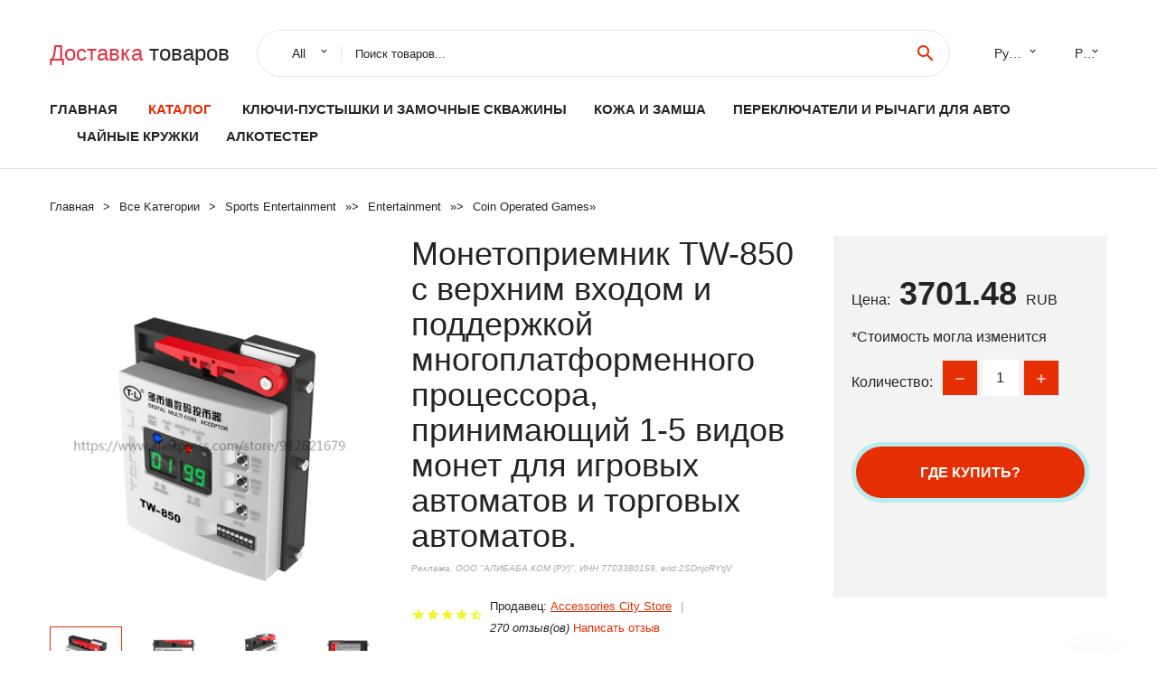

--- FILE ---
content_type: text/html; charset=utf-8
request_url: https://chinashoping24.ru/igoods_uid1005003531959509.html
body_size: 9894
content:
  
<!DOCTYPE html>
<html lang="ru">
  <head>
    <title>Монетоприемник TW-850 с верхним входом и поддержкой многоплатформенного процессора, принимающий 1-5 видов монет для игровых автоматов и торговых автоматов.</title>
    <meta name="description" content="Description Расширенный Топ вход Мульти монета Accepot TW-850 монета селектор Поддержка 1-5 kindsof монеты для аркадных игровых шкафов торговые автоматы  Характеристика: Мульти монетоприемник, до 5 групповых настроек. Цифровая">
    <meta name="keywords" content="заказать, цена, отзывы, купить, Монетоприемник,TW-850,с,верхним,входом,и,поддержкой,многоплатформенного,процессора,,принимающий,1-5,видов,монет,для,игровых,автоматов,и,торговых,автоматов., алиэкспресс, фото"/>
    <link rel="canonical" href="//chinashoping24.ru/igoods_uid1005003531959509.html"/>
    <meta property="og:url" content="//chinashoping24.ru/igoods_uid1005003531959509.html" />
    <meta property="og:title" content="Монетоприемник TW-850 с верхним входом и поддержкой многоплатформенного процессора, принимающий 1-5 видов монет для игровых автоматов и торговых автоматов." />
    <meta property="og:description" content="Description Расширенный Топ вход Мульти монета Accepot TW-850 монета селектор Поддержка 1-5 kindsof монеты для аркадных игровых шкафов торговые автоматы  Характеристика: Мульти монетоприемник, до 5 групповых настроек. Цифровая" />
    <meta property="og:image" content="//ae04.alicdn.com/kf/H20e28526c3784e1ebffb591823ec110bJ.jpg" />
    <meta charset="utf-8">
    <meta name="viewport" content="width=device-width, height=device-height, initial-scale=1.0">
    <meta http-equiv="X-UA-Compatible" content="IE=edge">
    <link rel="icon" href="/favicon.ico" type="image/x-icon">
    <link rel="dns-prefetch" href="https://1lc.ru/"/>
    <link rel="preload" href="https://aliexshop.ru/alistyle/fonts/materialdesignicons-webfont.woff2?v=1.4.57" as="font" type="font/woff2" crossorigin>
    <link rel="preload" href="https://aliexshop.ru/alistyle/fonts/MaterialIcons-Regular.woff2" as="font" type="font/woff2" crossorigin>
    <link rel="preload" href="https://aliexshop.ru/alistyle/fonts/fontawesome-webfont.woff2?v=4.7.0" as="font" type="font/woff2" crossorigin>
    <link rel="stylesheet" href="https://aliexshop.ru/alistyle/css/bootstrap.css">
    <link rel="stylesheet" href="https://aliexshop.ru/alistyle/css/style.css">
    <link rel="stylesheet" href="https://aliexshop.ru/alistyle/css/fonts.css">
    <link type="text/css" rel="stylesheet" href="https://aliexshop.ru/shopurbano/css/button.css">
    <link rel="manifest" href="/manifest.json">
    <meta name="robots" content="noarchive"/>
    <meta name="msapplication-TileColor" content="#E62E04">
    <meta name="theme-color" content="#E62E04">
    <style>.ie-panel{display: none;background: #212121;padding: 10px 0;box-shadow: 3px 3px 5px 0 rgba(0,0,0,.3);clear: both;text-align:center;position: relative;z-index: 1;} html.ie-10 .ie-panel, html.lt-ie-10 .ie-panel {display: block;}</style>
    <meta name="google-play-app" content="app-id=com.searchgoods.lexnext">
    <meta name="referrer" content="strict-origin-when-cross-origin" />
    <script src="/startapp.js"></script> 
    </head>
<body>
  
 
    <!-- <div class="preloader"> 
         <div class="preloader-body"> 
        <div class="cssload-container">
          <div class="cssload-speeding-wheel"></div>
        </div>
       </div> 
     </div>-->
    <div class="aliexpress-page">
      <header class="section page-header">
        <!--RD Navbar-->
        <div class="rd-navbar-wrap">
          <nav class="rd-navbar rd-navbar-classic" data-layout="rd-navbar-fixed" data-sm-layout="rd-navbar-fixed" data-md-layout="rd-navbar-fixed" data-lg-layout="rd-navbar-fixed" data-xl-layout="rd-navbar-static" data-xxl-layout="rd-navbar-static" data-md-device-layout="rd-navbar-fixed" data-lg-device-layout="rd-navbar-fixed" data-xl-device-layout="rd-navbar-static" data-xxl-device-layout="rd-navbar-static" data-lg-stick-up-offset="84px" data-xl-stick-up-offset="84px" data-xxl-stick-up-offset="84px" data-lg-stick-up="true" data-xl-stick-up="true" data-xxl-stick-up="true">
            <div class="rd-navbar-collapse-toggle rd-navbar-fixed-element-1" data-rd-navbar-toggle=".rd-navbar-collapse"><span></span></div>
            <div class="rd-navbar-aside-outer">
              <div class="rd-navbar-aside">
                <!--RD Navbar Brand-->
                <div class="rd-navbar-brand">
             <strong style="color: #4d4d4d !important;">
	            <a class="h5" href="/"><span class="text-danger">Доставка </span><span>товаров</span></a>	          </strong>
                </div>
                <div class="rd-navbar-aside-box rd-navbar-collapse">
                  <!--RD Navbar Search-->
                   <div class="rd-navbar-search">
                    <form class="rd-search search-with-select" action="/" target="_blank" method="POST">
                      <select class="form-input" name="type" data-constraints="@Required">
                        <option>All</option>
                      </select>
                      <div class="form-wrap">
                        <label class="form-label" for="rd-navbar-search-form-input">Поиск товаров...</label>
                        <input class="rd-navbar-search-form-input form-input" id="rd-navbar-search-form-input" type="text" name="search-aliexpress">
                        <div class="rd-search-results-live" id="rd-search-results-live"></div>
                      </div>
                      <button class="rd-search-form-submit material-icons-search" type="submit"></button>
                    </form>
                  </div>
                  <ul class="rd-navbar-selects">
                    <li>
                      <select>
                        <option>Русский</option>
                        <option>English</option>
                        <option>Español</option>
                        <option>Français</option>
                      </select>
                    </li>
                    <li>
                      <select>
                        <option>Руб.</option>
                        <option>USD</option>
                        <option>EUR</option>
                      </select>
                    </li>
                  </ul>
                </div>
              </div>
            </div>
            <div class="rd-navbar-main-outer">
              <div class="rd-navbar-main">
                  <nav itemscope itemtype="http://www.schema.org/SiteNavigationElement">
                <div class="rd-navbar-nav-wrap">
                  <!--RD Navbar Brand-->
                  <div class="rd-navbar-brand">
                    <!--Brand--><strong style="color: #4d4d4d !important;">
	            <a class="h5" href="/"><span class="text-danger">Каталог </span><span>товаров</span></a>	          </strong>
                  </div>
                  <ul itemprop="about" itemscope="" itemtype="http://schema.org/ItemList" class="rd-navbar-nav">
                    <li  itemprop="name" class="rd-nav-item"><a class="rd-nav-link" href="/" itemprop="url">Главная</a>
                    </li>
 
                    <li  itemprop="name" class="rd-nav-item active"><a class="rd-nav-link" href="/all-wholesale-products.html" itemprop="url">Каталог</a>
                    </li>
                     
  <li itemprop="name" class="rd-nav-item"><a itemprop="url" class="rd-nav-link" href="/express-shipping/202062379.html">Ключи-пустышки и замочные скважины</a>
      </li><li itemprop="name" class="rd-nav-item"><a itemprop="url" class="rd-nav-link" href="/express-shipping/202005128.html">Кожа и замша</a>
      </li><li itemprop="name" class="rd-nav-item"><a itemprop="url" class="rd-nav-link" href="/express-shipping/202059507.html">Переключатели и рычаги для авто</a>
      </li><li itemprop="name" class="rd-nav-item"><a itemprop="url" class="rd-nav-link" href="/express-shipping/202059716.html">Чайные кружки</a>
      </li><li itemprop="name" class="rd-nav-item"><a itemprop="url" class="rd-nav-link" href="/express-shipping/202001026.html">Алкотестер</a>
      </li>
                  </ul>
                </div>
                </nav>
                <!--RD Navbar Panel-->
                <div class="rd-navbar-panel">
                  <!--RD Navbar Toggle-->
                  <button class="rd-navbar-toggle" data-rd-navbar-toggle=".rd-navbar-nav-wrap"><span></span></button>

                </div>
              </div>
            </div>
          </nav>
        </div>
      </header>
      

<!-- Breadcrumbs-->
      <section class="breadcrumbs">
        <div class="container">
          <ul class="breadcrumbs-path" itemscope itemtype="http://schema.org/BreadcrumbList">
            <li itemprop="itemListElement" itemscope itemtype="http://schema.org/ListItem"><a itemprop="item" href="/"><span itemprop="name">Главная</span></a><meta itemprop="position" content="0" /></li>
            <li itemprop="itemListElement" itemscope itemtype="http://schema.org/ListItem"><a itemprop="item" href="/all-wholesale-products.html"><span itemprop="name">Все Kатегории</span></a><meta itemprop="position" content="1" /></li>
            <li itemprop="itemListElement" itemscope itemtype="http://schema.org/ListItem"><a href="/express-shipping/202000010.html" title="Sports  Entertainment" itemprop="item"><span itemprop="name">Sports  Entertainment</span></a><meta itemprop="position" content="2"></li>  » <li itemprop="itemListElement" itemscope itemtype="http://schema.org/ListItem"><a href="/express-shipping/202006083.html" title="Entertainment" itemprop="item"><span itemprop="name">Entertainment</span></a><meta itemprop="position" content="3"></li>  » <li itemprop="itemListElement" itemscope itemtype="http://schema.org/ListItem"><a href="/express-shipping/202000899.html" title="Coin Operated Games" itemprop="item"><span itemprop="name">Coin Operated Games</span></a><meta itemprop="position" content="4"></li>  » 
          </ul>
        </div>
      </section>
  <!-- Single Product-->
      <section class="section product-single-section bg-default" itemscope itemtype="http://schema.org/Product">
        <div class="container">
          <div class="row row-30 align-items-xl-center">
            <div class="col-xl-4 col-lg-5 col-md-8" itemscope itemtype="http://schema.org/ImageObject"> 
              <!-- Slick Carousel-->
              <div class="slick-slider carousel-parent" data-loop="false" data-dots="false" data-swipe="true" data-items="1" data-child="#child-carousel" data-for="#child-carousel" >
                <div class="item"><a title="Монетоприемник TW-850 с верхним входом и поддержкой многоплатформенного процессора, принимающий 1-5 видов монет для игровых автоматов и торговых автоматов." onclick="window.open('/image-zoom-1005003531959509')" target="_blank" rel="nofollow" class="ui-image-viewer-thumb-frame"><img itemprop="contentUrl" src="//ae04.alicdn.com/kf/H20e28526c3784e1ebffb591823ec110bJ.jpg" alt="Монетоприемник TW-850 с верхним входом и поддержкой многоплатформенного процессора, принимающий 1-5 видов монет для игровых автоматов и торговых автоматов." width="510" height="523"/></a>
                </div>
                <div class="item"><img src="//ae04.alicdn.com/kf/H20e28526c3784e1ebffb591823ec110bJ.jpg" alt="Монетоприемник TW-850 с верхним входом и поддержкой многоплатформенного процессора, принимающий 1-5 видов монет для игровых автоматов и торговых автоматов." width="510" height="523" itemprop="image"/></div><div class="item"><img src="//ae04.alicdn.com/kf/H584dc39671d2487894f7abd09e396ab33.jpg" alt="Монетоприемник TW-850 с верхним входом и поддержкой многоплатформенного процессора, принимающий 1-5 видов монет для игровых автоматов и торговых автоматов." width="510" height="523" itemprop="image"/></div><div class="item"><img src="//ae04.alicdn.com/kf/H84b27354ca924843a8ea1f61f5a1f57cw.jpg" alt="Монетоприемник TW-850 с верхним входом и поддержкой многоплатформенного процессора, принимающий 1-5 видов монет для игровых автоматов и торговых автоматов." width="510" height="523" itemprop="image"/></div><div class="item"><img src="//ae04.alicdn.com/kf/H1e48f83540754a2c9b8cd557713fc1c6N.jpg" alt="Монетоприемник TW-850 с верхним входом и поддержкой многоплатформенного процессора, принимающий 1-5 видов монет для игровых автоматов и торговых автоматов." width="510" height="523" itemprop="image"/></div><div class="item"><img src="//ae04.alicdn.com/kf/Hd37c26047b634eec827f22f3118c1bb4J.jpg" alt="Монетоприемник TW-850 с верхним входом и поддержкой многоплатформенного процессора, принимающий 1-5 видов монет для игровых автоматов и торговых автоматов." width="510" height="523" itemprop="image"/></div><div class="item"><img src="//ae04.alicdn.com/kf/H0937787e09a4498faa63cabfad4b583aE.jpg" alt="Монетоприемник TW-850 с верхним входом и поддержкой многоплатформенного процессора, принимающий 1-5 видов монет для игровых автоматов и торговых автоматов." width="510" height="523" itemprop="image"/></div><div class="item"><img src="//ae04.alicdn.com/kf/H20e28526c3784e1ebffb591823ec110bJ.jpg" alt="Монетоприемник TW-850 с верхним входом и поддержкой многоплатформенного процессора, принимающий 1-5 видов монет для игровых автоматов и торговых автоматов." width="510" height="523" itemprop="image"/></div><div class="item"><img src="//ae04.alicdn.com/kf/H584dc39671d2487894f7abd09e396ab33.jpg" alt="Монетоприемник TW-850 с верхним входом и поддержкой многоплатформенного процессора, принимающий 1-5 видов монет для игровых автоматов и торговых автоматов." width="510" height="523" itemprop="image"/></div><div class="item"><img src="//ae04.alicdn.com/kf/H84b27354ca924843a8ea1f61f5a1f57cw.jpg" alt="Монетоприемник TW-850 с верхним входом и поддержкой многоплатформенного процессора, принимающий 1-5 видов монет для игровых автоматов и торговых автоматов." width="510" height="523" itemprop="image"/></div><div class="item"><img src="//ae04.alicdn.com/kf/H1e48f83540754a2c9b8cd557713fc1c6N.jpg" alt="Монетоприемник TW-850 с верхним входом и поддержкой многоплатформенного процессора, принимающий 1-5 видов монет для игровых автоматов и торговых автоматов." width="510" height="523" itemprop="image"/></div><div class="item"><img src="//ae04.alicdn.com/kf/Hd37c26047b634eec827f22f3118c1bb4J.jpg" alt="Монетоприемник TW-850 с верхним входом и поддержкой многоплатформенного процессора, принимающий 1-5 видов монет для игровых автоматов и торговых автоматов." width="510" height="523" itemprop="image"/></div><div class="item"><img src="//ae04.alicdn.com/kf/H0937787e09a4498faa63cabfad4b583aE.jpg" alt="Монетоприемник TW-850 с верхним входом и поддержкой многоплатформенного процессора, принимающий 1-5 видов монет для игровых автоматов и торговых автоматов." width="510" height="523" itemprop="image"/></div>
             </div>
                
                <div class="slick-slider carousel-child" id="child-carousel" data-for=".carousel-parent" data-loop="false" data-dots="false" data-swipe="true" data-items="4" data-sm-items="4" data-md-items="4" data-lg-items="4" data-xl-items="4" data-xxl-items="4">
                <div class="item"><img src="//ae04.alicdn.com/kf/H20e28526c3784e1ebffb591823ec110bJ.jpg" alt="Монетоприемник TW-850 с верхним входом и поддержкой многоплатформенного процессора, принимающий 1-5 видов монет для игровых автоматов и торговых автоматов." width="510" height="523" itemprop="image"/></div><div class="item"><img src="//ae04.alicdn.com/kf/H584dc39671d2487894f7abd09e396ab33.jpg" alt="Монетоприемник TW-850 с верхним входом и поддержкой многоплатформенного процессора, принимающий 1-5 видов монет для игровых автоматов и торговых автоматов." width="510" height="523" itemprop="image"/></div><div class="item"><img src="//ae04.alicdn.com/kf/H84b27354ca924843a8ea1f61f5a1f57cw.jpg" alt="Монетоприемник TW-850 с верхним входом и поддержкой многоплатформенного процессора, принимающий 1-5 видов монет для игровых автоматов и торговых автоматов." width="510" height="523" itemprop="image"/></div><div class="item"><img src="//ae04.alicdn.com/kf/H1e48f83540754a2c9b8cd557713fc1c6N.jpg" alt="Монетоприемник TW-850 с верхним входом и поддержкой многоплатформенного процессора, принимающий 1-5 видов монет для игровых автоматов и торговых автоматов." width="510" height="523" itemprop="image"/></div><div class="item"><img src="//ae04.alicdn.com/kf/Hd37c26047b634eec827f22f3118c1bb4J.jpg" alt="Монетоприемник TW-850 с верхним входом и поддержкой многоплатформенного процессора, принимающий 1-5 видов монет для игровых автоматов и торговых автоматов." width="510" height="523" itemprop="image"/></div><div class="item"><img src="//ae04.alicdn.com/kf/H0937787e09a4498faa63cabfad4b583aE.jpg" alt="Монетоприемник TW-850 с верхним входом и поддержкой многоплатформенного процессора, принимающий 1-5 видов монет для игровых автоматов и торговых автоматов." width="510" height="523" itemprop="image"/></div><div class="item"><img src="//ae04.alicdn.com/kf/H20e28526c3784e1ebffb591823ec110bJ.jpg" alt="Монетоприемник TW-850 с верхним входом и поддержкой многоплатформенного процессора, принимающий 1-5 видов монет для игровых автоматов и торговых автоматов." width="510" height="523" itemprop="image"/></div><div class="item"><img src="//ae04.alicdn.com/kf/H584dc39671d2487894f7abd09e396ab33.jpg" alt="Монетоприемник TW-850 с верхним входом и поддержкой многоплатформенного процессора, принимающий 1-5 видов монет для игровых автоматов и торговых автоматов." width="510" height="523" itemprop="image"/></div><div class="item"><img src="//ae04.alicdn.com/kf/H84b27354ca924843a8ea1f61f5a1f57cw.jpg" alt="Монетоприемник TW-850 с верхним входом и поддержкой многоплатформенного процессора, принимающий 1-5 видов монет для игровых автоматов и торговых автоматов." width="510" height="523" itemprop="image"/></div><div class="item"><img src="//ae04.alicdn.com/kf/H1e48f83540754a2c9b8cd557713fc1c6N.jpg" alt="Монетоприемник TW-850 с верхним входом и поддержкой многоплатформенного процессора, принимающий 1-5 видов монет для игровых автоматов и торговых автоматов." width="510" height="523" itemprop="image"/></div><div class="item"><img src="//ae04.alicdn.com/kf/Hd37c26047b634eec827f22f3118c1bb4J.jpg" alt="Монетоприемник TW-850 с верхним входом и поддержкой многоплатформенного процессора, принимающий 1-5 видов монет для игровых автоматов и торговых автоматов." width="510" height="523" itemprop="image"/></div><div class="item"><img src="//ae04.alicdn.com/kf/H0937787e09a4498faa63cabfad4b583aE.jpg" alt="Монетоприемник TW-850 с верхним входом и поддержкой многоплатформенного процессора, принимающий 1-5 видов монет для игровых автоматов и торговых автоматов." width="510" height="523" itemprop="image"/></div>
                </div>    
            </div>
            <div class="col-xl-8 col-lg-7" itemprop="offers" itemscope itemtype="http://schema.org/Offer"> 
              <div class="row row-30"> 
                <div class="col-xl-7 col-lg-12 col-md-6"> 
                  <h1 itemprop="name" class="h4 product-single-title">Монетоприемник TW-850 с верхним входом и поддержкой многоплатформенного процессора, принимающий 1-5 видов монет для игровых автоматов и торговых автоматов.</h1>
                  <span class="erid"></span>
                  <div class="product-rating-wrap">
                    <ul class="product-rating">
                      <li>
                        <div class="icon product-rating-icon material-icons-star"></div>
                      </li>
                      <li>
                        <div class="icon product-rating-icon material-icons-star"></div>
                      </li>
                      <li>
                        <div class="icon product-rating-icon material-icons-star"></div>
                      </li>
                      <li>
                        <div class="icon product-rating-icon material-icons-star"></div>
                      </li>
                      <li>
                        <div class="icon product-rating-icon material-icons-star_half"></div>
                      </li>
                    </ul>
                    <ul class="product-rating-list">
                      <li>Продавец: <u><a href="/seller_infobest-Accessories+City+Store">Accessories City Store</a></u> </li>
                      <li><i>270 отзыв(ов)</i> <a href="#comm">Написать отзыв</a></li>
                    </ul>
                  </div>
  
                  <div class="product-single-size-wrap">
                  <span idx="1005003531959509" title="Купить"></span>
                  </div>
                  
                  <div class="product-single-share"> 
                    <hr />
                    <a class="new" href=""></a>
                    <br />
                    <div id="888"></div>
                    <script type="text/javascript" src="https://vk.com/js/api/openapi.js?162"></script>
                    <div id="vk_subscribe"></div>
                    <script type="text/javascript">
                    VK.Widgets.Subscribe("vk_subscribe", {soft: 1}, -129528158);
                    </script>
                    <p>Сохраните в закладки:</p> 
 
                    <ul class="product-single-share-list">
                     <div class="ya-share2" data-services="collections,vkontakte,facebook,odnoklassniki,moimir,twitter,whatsapp,skype,telegram" ></div>
                    </ul> </div>
                </div>
                <div class="col-xl-5 col-lg-12 col-md-6">
                  <div class="product-single-cart-box">
                    <div class="product-single-cart-pricing"><span>Цена:</span><span class="h4 product-single-cart-price" itemprop="price">3701.48</span><span itemprop="priceCurrency">RUB</span></div>
                    <div class="product-single-cart-saving"><span>*Стоимость могла изменится</span></div>
                    <div class="product-single-cart-quantity">
                      <p>Количество:</p>
                      <div class="stepper-modern">
                        <input type="number" data-zeros="true" value="1" min="1" max="100">
                      </div>
                    </div>
                    <span idv="1005003531959509" title="Заказать"></span>
                     
                   <ul class="product-single-cart-list">

                    </ul><br />
                     <a class="newuser" href=""></a>
                  </div>
                </div>
              </div>
            </div>
          </div>
          <script type="application/ld+json">
  [{"@context": "https://schema.org/",
  "@type": "Product",
  "name": "Монетоприемник TW-850 с верхним входом и поддержкой многоплатформенного процессора, принимающий 1-5 видов монет для игровых автоматов и торговых автоматов.",
  "image": "//ae04.alicdn.com/kf/H20e28526c3784e1ebffb591823ec110bJ.jpg",
  "brand": "Accessories City Store",
    "offers": {
    "@type": "Offer",
    "availability": "https://schema.org/InStock",
    "priceCurrency": "RUB",
    "price": "3701.48",
    "url":"//chinashoping24.ru/igoods_uid1005003531959509.html"
  },
  "review":[  ]}
     ]
</script>
          <a class="review" href="#"></a>
           <!-- We Recommended-->
     <section class="section section-md bg-default">
        <div class="container">
          <div class="text-center">
            <p class="h4">Новое поступление</p>
          </div>
          <!-- Owl Carousel-->
          <div class="owl-carousel" data-items="1" data-sm-items="2" data-md-items="3" data-xl-items="5" data-xxl-items="6" data-margin="30" data-xxl-margin="40" data-mouse-drag="false" data-loop="false" data-autoplay="false" data-owl="{&quot;dots&quot;:true}">
          <article class="product-classic">
              <div class="product-classic-head">
                <a href="/igoods_uid1005005418252965.html"><figure class="product-classic-figure"><img class="lazy" data-src="//ae04.alicdn.com/kf/S9f1281c96a7042168d05f44f9d9c4d14j.jpg" alt="Металлические игровые монеты 10 шт. оптовая продажа с фабрики низкая цена" width="174" height="199"/>
                </figure></a>
              </div>
              <div class="product-classic-body">
                <h4 style="font-size:1.1em;">Металлические игровые монеты 10 шт. оптовая продажа с фабрики низкая цена</h4>
                <div class="product-classic-pricing">
                  <div class="product-classic-price">245.6</div>
                </div>
              </div>
            </article>
            <article class="product-classic">
              <div class="product-classic-head">
                <a href="/igoods_uid1005003206373041.html"><figure class="product-classic-figure"><img class="lazy" data-src="//ae04.alicdn.com/kf/Sd805292aaa5941b7aa490ae3c1dc0aa1u.jpg" alt="Pandora OS 6067 игр 10-дюймовая ЖК-консоль для аркадных барный шкаф световая кнопка ретро" width="174" height="199"/>
                </figure></a>
              </div>
              <div class="product-classic-body">
                <h4 style="font-size:1.1em;">Pandora OS 6067 игр 10-дюймовая ЖК-консоль для аркадных барный шкаф световая кнопка ретро</h4>
                <div class="product-classic-pricing">
                  <div class="product-classic-price">9792</div>
                </div>
              </div>
            </article>
            <article class="product-classic">
              <div class="product-classic-head">
                <a href="/igoods_uid32608697974.html"><figure class="product-classic-figure"><img class="lazy" data-src="//ae04.alicdn.com/kf/HTB1K.ncLFXXXXcKXFXXq6xXFXXXj.jpg" alt="2x аркадное соревнование Американский 8-позиционный рокер для Happ аркадный" width="174" height="199"/>
                </figure></a>
              </div>
              <div class="product-classic-body">
                <h4 style="font-size:1.1em;">2x аркадное соревнование Американский 8-позиционный рокер для Happ аркадный</h4>
                <div class="product-classic-pricing">
                  <div class="product-classic-price"></div>
                </div>
              </div>
            </article>
            <article class="product-classic">
              <div class="product-classic-head">
                <a href="/igoods_uid1005003439724624.html"><figure class="product-classic-figure"><img class="lazy" data-src="//ae04.alicdn.com/kf/H05b7fc8cb2ae42f487e8b2227fcfb8dfu.jpg" alt="WM-333 12V 580W 4 Ohm Hi-Fi аудио стерео усилитель для музыки Raspberry Pi Panodra box Аксессуары" width="174" height="199"/>
                </figure></a>
              </div>
              <div class="product-classic-body">
                <h4 style="font-size:1.1em;">WM-333 12V 580W 4 Ohm Hi-Fi аудио стерео усилитель для музыки Raspberry Pi Panodra box Аксессуары</h4>
                <div class="product-classic-pricing">
                  <div class="product-classic-price">1011.88</div>
                </div>
              </div>
            </article>
            <article class="product-classic">
              <div class="product-classic-head">
                <a href="/igoods_uid1005003685805317.html"><figure class="product-classic-figure"><img class="lazy" data-src="//ae04.alicdn.com/kf/S9bfe94c9f8cf4327af4698f4230ca253C.jpg" alt="Кнопка для игрового автомата Happ Arcade, 6/8/12 штук для разных типов мульти-машины MAME Raspberry Pi 4, части для кабинета игровой консоли." width="174" height="199"/>
                </figure></a>
              </div>
              <div class="product-classic-body">
                <h4 style="font-size:1.1em;">Кнопка для игрового автомата Happ Arcade, 6/8/12 штук для разных типов мульти-машины MAME Raspberry Pi 4, части для кабинета игровой консоли.</h4>
                <div class="product-classic-pricing">
                  <div class="product-classic-price">763.42</div>
                </div>
              </div>
            </article>
            <article class="product-classic">
              <div class="product-classic-head">
                <a href="/igoods_uid32305673857.html"><figure class="product-classic-figure"><img class="lazy" data-src="//ae04.alicdn.com/kf/HTB17eJRXvBNTKJjSszeq6Au2VXaS.jpg" alt="Управляющая плата таймера на монеты (может подключаться как импульсный монетоприемник, так и купюроприемник)." width="174" height="199"/>
                </figure></a>
              </div>
              <div class="product-classic-body">
                <h4 style="font-size:1.1em;">Управляющая плата таймера на монеты (может подключаться как импульсный монетоприемник, так и купюроприемник).</h4>
                <div class="product-classic-pricing">
                  <div class="product-classic-price">3271.8</div>
                </div>
              </div>
            </article>
            <article class="product-classic">
              <div class="product-classic-head">
                <a href="/igoods_uid33001897961.html"><figure class="product-classic-figure"><img class="lazy" data-src="//ae04.alicdn.com/kf/HTB1gbJxR7voK1RjSZFwq6AiCFXaU.jpg" alt="50 штук 60 мм большая круглая кнопка с подсветкой LED и микропереключателем для запчастей DIY игровых автоматов 5/12V большая куполообразная лампа включена." width="174" height="199"/>
                </figure></a>
              </div>
              <div class="product-classic-body">
                <h4 style="font-size:1.1em;">50 штук 60 мм большая круглая кнопка с подсветкой LED и микропереключателем для запчастей DIY игровых автоматов 5/12V большая куполообразная лампа включена.</h4>
                <div class="product-classic-pricing">
                  <div class="product-classic-price"></div>
                </div>
              </div>
            </article>
            <article class="product-classic">
              <div class="product-classic-head">
                <a href="/igoods_uid1005001828840939.html"><figure class="product-classic-figure"><img class="lazy" data-src="//ae04.alicdn.com/kf/Hb219a435b0c54493aba782a03d4effa8K.jpg" alt="6 шт./компл. Оригинальные SEIMITSU PS-14-GN кнопки с фиксацией на винт 30 мм однотонные кнопки для аркадной игры MAME, замена для джойстиков Hori Fight Sticks." width="174" height="199"/>
                </figure></a>
              </div>
              <div class="product-classic-body">
                <h4 style="font-size:1.1em;">6 шт./компл. Оригинальные SEIMITSU PS-14-GN кнопки с фиксацией на винт 30 мм однотонные кнопки для аркадной игры MAME, замена для джойстиков Hori Fight Sticks.</h4>
                <div class="product-classic-pricing">
                  <div class="product-classic-price">2237.78</div>
                </div>
              </div>
            </article>
            </div>
        </div>
      </section>
       <div class="product-single-overview">
            <p class="h4">Характеристики</p>
            <div itemprop="name"><h3>Монетоприемник TW-850 с верхним входом и поддержкой многоплатформенного процессора принимающий 1-5 видов монет для игровых автоматов торговых автоматов.</h3></div>

  <h4>История изменения цены</h4><p>*Текущая стоимость 3701.48 уже могла изменится. Что бы узнать актуальную цену и проверить наличие товара, нажмите "Добавить в корзину"</p>
<script src="https://lyvi.ru/js/highcharts.js"></script>
<!--<script src="https://lyvi.ru/js/highcharts-3d.js"></script>-->
<script src="https://lyvi.ru/js/exporting.js"></script>

<div id="container" class="chart_wrap"></div>

<script type="text/javascript">
// Set up the chart
var chart = new Highcharts.Chart({
    chart: {
        renderTo: 'container',
        type: 'column',
        options3d: {
            enabled: true,
            alpha: 15,
            beta: 15,
            depth: 50,
            viewDistance: 25
        }
    },
    title: {
        text: 'История изменения цен'
    },
    subtitle: {
        text: '*по данным из открытых источников'
    },
    plotOptions: {
        column: {
            depth: 50
        }
    },
    series: [{
        data: [4485.5,4523,4560,3700.5,4635,4672.5,3850,4747,3701]
    }]
});

function showValues() {
    $('#alpha-value').html(chart.options.chart.options3d.alpha);
    $('#beta-value').html(chart.options.chart.options3d.beta);
    $('#depth-value').html(chart.options.chart.options3d.depth);
}

// Activate the sliders
$('#sliders input').on('input change', function () {
    chart.options.chart.options3d[this.id] = parseFloat(this.value);
    showValues();
    chart.redraw(false);
});

showValues();
</script><div class="table-custom-responsive">
            <table class="table-custom table-custom-striped table-custom-primary">
               <thead>
                <tr>
                  <th>Месяц</th>
                  <th>Минимальная цена</th>
                  <th>Макс. стоимость</th>
                  <th>Цена</th>
                </tr>
              </thead>
                    <tbody><tr>
                   <td>Nov-19-2025</td>
                   <td>4700.33 руб.</td>
                   <td>4794.75 руб.</td>
                   <td>4747 руб.</td>
                   </tr>
                   <tr>
                   <td>Oct-19-2025</td>
                   <td>3812.7 руб.</td>
                   <td>3888.94 руб.</td>
                   <td>3850 руб.</td>
                   </tr>
                   <tr>
                   <td>Sep-19-2025</td>
                   <td>4626.16 руб.</td>
                   <td>4719.51 руб.</td>
                   <td>4672.5 руб.</td>
                   </tr>
                   <tr>
                   <td>Aug-19-2025</td>
                   <td>4589.30 руб.</td>
                   <td>4681.97 руб.</td>
                   <td>4635 руб.</td>
                   </tr>
                   <tr>
                   <td>Jul-19-2025</td>
                   <td>3664.49 руб.</td>
                   <td>3737.42 руб.</td>
                   <td>3700.5 руб.</td>
                   </tr>
                   <tr>
                   <td>Jun-19-2025</td>
                   <td>4515.65 руб.</td>
                   <td>4605.72 руб.</td>
                   <td>4560 руб.</td>
                   </tr>
                   <tr>
                   <td>May-19-2025</td>
                   <td>4478.74 руб.</td>
                   <td>4568.99 руб.</td>
                   <td>4523 руб.</td>
                   </tr>
                   <tr>
                   <td>Apr-19-2025</td>
                   <td>4441.28 руб.</td>
                   <td>4530.1 руб.</td>
                   <td>4485.5 руб.</td>
                   </tr>
                    </tbody>
 </table>
</div>
  
               <p class="h5">Описание товара</p>
               
              <div itemprop="description"><center><p><img src="https://ae04.alicdn.com/kf/H20e28526c3784e1ebffb591823ec110bJ.jpg" alt="Монетоприемник TW-850 с верхним входом и поддержкой многоплатформенного процессора, принимающий 1-5 видов монет для игровых автоматов и торговых автоматов."/><img src="https://ae04.alicdn.com/kf/H584dc39671d2487894f7abd09e396ab33.jpg" alt="Монетоприемник TW-850 с верхним входом и поддержкой многоплатформенного процессора, принимающий 1-5 видов монет для игровых автоматов и торговых автоматов."/><img src="https://ae04.alicdn.com/kf/H84b27354ca924843a8ea1f61f5a1f57cw.jpg" alt="Монетоприемник TW-850 с верхним входом и поддержкой многоплатформенного процессора, принимающий 1-5 видов монет для игровых автоматов и торговых автоматов."/><img src="https://ae04.alicdn.com/kf/H1e48f83540754a2c9b8cd557713fc1c6N.jpg" alt="Монетоприемник TW-850 с верхним входом и поддержкой многоплатформенного процессора, принимающий 1-5 видов монет для игровых автоматов и торговых автоматов."/><img src="https://ae04.alicdn.com/kf/Hd37c26047b634eec827f22f3118c1bb4J.jpg" alt="Монетоприемник TW-850 с верхним входом и поддержкой многоплатформенного процессора, принимающий 1-5 видов монет для игровых автоматов и торговых автоматов."/><img src="https://ae04.alicdn.com/kf/H0937787e09a4498faa63cabfad4b583aE.jpg" alt="Монетоприемник TW-850 с верхним входом и поддержкой многоплатформенного процессора, принимающий 1-5 видов монет для игровых автоматов и торговых автоматов."/><img src="https://ae04.alicdn.com/kf/H20e28526c3784e1ebffb591823ec110bJ.jpg" alt="Монетоприемник TW-850 с верхним входом и поддержкой многоплатформенного процессора, принимающий 1-5 видов монет для игровых автоматов и торговых автоматов."/><img src="https://ae04.alicdn.com/kf/H584dc39671d2487894f7abd09e396ab33.jpg" alt="Монетоприемник TW-850 с верхним входом и поддержкой многоплатформенного процессора, принимающий 1-5 видов монет для игровых автоматов и торговых автоматов."/><img src="https://ae04.alicdn.com/kf/H84b27354ca924843a8ea1f61f5a1f57cw.jpg" alt="Монетоприемник TW-850 с верхним входом и поддержкой многоплатформенного процессора, принимающий 1-5 видов монет для игровых автоматов и торговых автоматов."/><img src="https://ae04.alicdn.com/kf/H1e48f83540754a2c9b8cd557713fc1c6N.jpg" alt="Монетоприемник TW-850 с верхним входом и поддержкой многоплатформенного процессора, принимающий 1-5 видов монет для игровых автоматов и торговых автоматов."/><img src="https://ae04.alicdn.com/kf/Hd37c26047b634eec827f22f3118c1bb4J.jpg" alt="Монетоприемник TW-850 с верхним входом и поддержкой многоплатформенного процессора, принимающий 1-5 видов монет для игровых автоматов и торговых автоматов."/><img src="https://ae04.alicdn.com/kf/H0937787e09a4498faa63cabfad4b583aE.jpg" alt="Монетоприемник TW-850 с верхним входом и поддержкой многоплатформенного процессора, принимающий 1-5 видов монет для игровых автоматов и торговых автоматов."/></center> <hr /><p><h2 class="snow-ali-kit_Typography__base__1shggo snow-ali-kit_Typography-Primary__base__1xop0e snow-ali-kit_Typography__strong__1shggo snow-ali-kit_Typography__sizeHeadingL__1shggo SnowProductContent_SnowProductContent__heading__1dttw">Description</h2>
<p class="detail-desc-decorate-title" style="text-overflow: ellipsis;font-family: 'OpenSans';color:'#000';word-wrap: break-word;white-space: pre-wrap;font-weight: 900;font-size: 20px;line-height: 28px;color: #000;margin-bottom: 12px;">Расширенный Топ вход Мульти монета Accepot TW-850 монета селектор Поддержка 1-5 kindsof монеты для аркадных игровых шкафов торговые автоматы</p>



<p class="detail-desc-decorate-title" style="text-overflow: ellipsis;font-family: 'OpenSans';color:'#000';word-wrap: break-word;white-space: pre-wrap;font-weight: 900;font-size: 20px;line-height: 28px;color: #000;margin-bottom: 12px;">Характеристика:</p>

<p class="detail-desc-decorate-content" style="text-overflow: ellipsis;font-family: 'OpenSans';color:'#000';word-wrap: break-word;white-space: pre-wrap;font-weight: 300;font-size: 14px;line-height: 20px;color: #000;margin-bottom: 12px;">Мульти монетоприемник, до 5 групповых настроек.<br>
Цифровая настройка и отображение (баланс и стоимость монет).<br>
Питание от функции самостоятельного тестирования и кодов неисправностей цифрового дисплея.<br>
Функция памяти, память никогда не теряется.<br>
Функция ингибирования, простое управление и свободный переключатель.<br>
Двухъядерный чип обработки, сильное распознавание, анти-поддельная монета, правильный забор.<br>
Функция регулировки соотношения, может регулироваться между одной монеткой или несколькими монетами одной точкой (соотношение до 99:1)<br>
Специальная точность/переключатель времени монеты (светодиодный дисплей), вставляя монеты более плавно, Высокая совместимость.</p>



<p class="detail-desc-decorate-title" style="text-overflow: ellipsis;font-family: 'OpenSans';color:'#000';word-wrap: break-word;white-space: pre-wrap;font-weight: 900;font-size: 20px;line-height: 28px;color: #000;margin-bottom: 12px;">Спецификация:</p>

<p class="detail-desc-decorate-content" style="text-overflow: ellipsis;font-family: 'OpenSans';color:'#000';word-wrap: break-word;white-space: pre-wrap;font-weight: 300;font-size: 14px;line-height: 20px;color: #000;margin-bottom: 12px;">Товар: TW-850 Топ вход Мульти монета Accepot монета селектор<br>
Диаметр монеты: 22 ~ 28 мм<br>
Толщина монет: 1,7 ~ 2,2 мм<br>
Напряжение: 12 В постоянного тока ± 10%<br>
Ток: 65ма ~ 1.3A<br>
Точность идентификации: 99%<br>
Температура: -15 &deg;C ~ + 75 &deg;C<br>
Атмосферное давление: 86Kpa-106Kpa<br>
Выход сигнала: импульсный<br>
Pluse Witdth: 20ms/40ms/100ms<br>
Скорость: &le; 0,6 s</p>



<p class="detail-desc-decorate-title" style="text-overflow: ellipsis;font-family: 'OpenSans';color:'#000';word-wrap: break-word;white-space: pre-wrap;font-weight: 900;font-size: 20px;line-height: 28px;color: #000;margin-bottom: 12px;">Размер: мм</p>
<img class="detail-desc-decorate-image" referrerpolicy="no-referrer" class="lazy" data-src="//ae01.alicdn.com/kf/Hf6b4250119f841e4b4df1e261abed074T.jpg?width=800&amp;height=349&amp;hash=1149" style="margin-bottom: 10px;">


<p class="detail-desc-decorate-title" style="text-overflow: ellipsis;font-family: 'OpenSans';color:'#000';word-wrap: break-word;white-space: pre-wrap;font-weight: 900;font-size: 20px;line-height: 28px;color: #000;margin-bottom: 12px;">Инструкция:</p>
<img class="detail-desc-decorate-image" referrerpolicy="no-referrer" class="lazy" data-src="//ae01.alicdn.com/kf/Hbfebfbc0c4a64d2c9285eb466b8e76acE.jpg?width=800&amp;height=972&amp;hash=1772" style="margin-bottom: 10px;"> <img class="detail-desc-decorate-image" referrerpolicy="no-referrer" class="lazy" data-src="//ae01.alicdn.com/kf/Hbfebfbc0c4a64d2c9285eb466b8e76acE.jpg?width=800&amp;height=972&amp;hash=1772" style="margin-bottom: 10px;"> <img class="detail-desc-decorate-image" referrerpolicy="no-referrer" class="lazy" data-src="//ae01.alicdn.com/kf/H63a00b51a8914f21a51caa243eb66074g.jpg?width=725&amp;height=881&amp;hash=1606" style="margin-bottom: 10px;"> <img class="detail-desc-decorate-image" referrerpolicy="no-referrer" class="lazy" data-src="//ae01.alicdn.com/kf/H2a89531fd41f44e4b504f67a6c8a9d11v.jpg?width=800&amp;height=781&amp;hash=1581" style="margin-bottom: 10px;">


<p class="detail-desc-decorate-title" style="text-overflow: ellipsis;font-family: 'OpenSans';color:'#000';word-wrap: break-word;white-space: pre-wrap;font-weight: 900;font-size: 20px;line-height: 28px;color: #000;margin-bottom: 12px;">Этот список включает:</p>

<p class="detail-desc-decorate-content" style="text-overflow: ellipsis;font-family: 'OpenSans';color:'#000';word-wrap: break-word;white-space: pre-wrap;font-weight: 300;font-size: 14px;line-height: 20px;color: #000;margin-bottom: 12px;">Один шт/Лот TW850 Топ вход Мульти монета Селектор монета акцептор</p>
<img class="detail-desc-decorate-image" referrerpolicy="no-referrer" class="lazy" data-src="//ae01.alicdn.com/kf/H900626d348ed4d709eeb7703ed0c5069K.jpg?width=800&amp;height=800&amp;hash=1600" style="margin-bottom: 10px;">


<p class="detail-desc-decorate-title" style="text-overflow: ellipsis;font-family: 'OpenSans';color:'#000';word-wrap: break-word;white-space: pre-wrap;font-weight: 900;font-size: 20px;line-height: 28px;color: #000;margin-bottom: 12px;"></p>


<hr /></p></div>
            </section> 
            <a class="review" href="#"></a>
             <a name="comm"></a>
         <div class="container">
          <div class="row row-30 align-items-xl-center">
            <div class="col-xl-4 col-lg-5 col-md-8">
  
     <script src="https://ajax.googleapis.com/ajax/libs/jquery/3.1.0/jquery.min.js"></script> </div></div></div><hr /> 

 <div class="container">
  <p>Смотрите так же другие товары: </p>
          <ul class="breadcrumbs-path" >
             
            <li itemprop="itemListElement" itemscope itemtype="http://schema.org/ListItem"><a href="/express-shipping/202000010.html" title="Sports  Entertainment" itemprop="item"><span itemprop="name">Sports  Entertainment</span></a><meta itemprop="position" content="2"></li>  » <li itemprop="itemListElement" itemscope itemtype="http://schema.org/ListItem"><a href="/express-shipping/202006083.html" title="Entertainment" itemprop="item"><span itemprop="name">Entertainment</span></a><meta itemprop="position" content="3"></li>  » <li itemprop="itemListElement" itemscope itemtype="http://schema.org/ListItem"><a href="/express-shipping/202000899.html" title="Coin Operated Games" itemprop="item"><span itemprop="name">Coin Operated Games</span></a><meta itemprop="position" content="4"></li>  » 
          </ul>
        </div>
        
  <footer class="section footer">
        <div class="footer-aside bg-primary">
          <div class="container">
            <div class="row row-40 align-items-center">
              <div class="col-xl-4 text-center text-xl-left">
                <p class="h4"><a href="/">chinashoping24.ru</a></p>
                 Проверка рейтинга продацов, отзывы покупателей и обзоры товаров. *Сайт chinashoping24.ru НЕ является интернет-магазином, данная витрина всего лишь содержит ссылки на <strong>официальный сайт Aliexpress</strong> | 2026              </div>
              <div class="col-xxl-5 col-xl-4 col-lg-6">
                 <a href="/catxxxx.xml" rel="nofollow">Карта сайта</a>
                <div id="results"></div>
              </div>
              <div class="col-xxl-3 col-xl-4 col-lg-6">
                <ul class="list-social">
                  <li><a class="icon link-social fa fa-facebook-f" href="#"></a></li>
                  <li><a class="icon link-social fa fa-twitter" href="#"></a></li>
                  <li><a class="icon link-social fa fa-youtube" href="#"></a></li>
                  <li><a class="icon link-social fa fa-linkedin" href="#"></a></li>
                  <li><a class="icon link-social fa fa-google-plus" href="#"></a></li>
                </ul>
              </div>
            </div>
             <br /><br /><br />
                    </div>

        </div>

      </footer>
    </div>
    <div class="snackbars" id="form-output-global"></div>
     </body>
     
    <script src="//aliexshop.ru/alistyle/js/core.min.js"></script> 
    <script src="//aliexshop.ru/alistyle/js/allcart-777.js"></script> 
    <script async defer src="//aliexshop.ru/alistyle/js/script.js"></script>
    <script async defer src="//yastatic.net/es5-shims/0.0.2/es5-shims.min.js"></script>
    <script async defer src="//yastatic.net/share2/share.js"></script>
    <script async defer data-pin-hover="true" src="//assets.pinterest.com/js/pinit.js"></script>
    <script type="text/javascript">
    document.addEventListener("DOMContentLoaded", function() {
  var lazyloadImages;    

  if ("IntersectionObserver" in window) {
    lazyloadImages = document.querySelectorAll(".lazy");
    var imageObserver = new IntersectionObserver(function(entries, observer) {
      entries.forEach(function(entry) {
        if (entry.isIntersecting) {
          var image = entry.target;
          image.src = image.dataset.src;
          image.classList.remove("lazy");
          imageObserver.unobserve(image);
        }
      });
    });

    lazyloadImages.forEach(function(image) {
      imageObserver.observe(image);
    });
  } else {  
    var lazyloadThrottleTimeout;
    lazyloadImages = document.querySelectorAll(".lazy");
    
    function lazyload () {
      if(lazyloadThrottleTimeout) {
        clearTimeout(lazyloadThrottleTimeout);
      }    

      lazyloadThrottleTimeout = setTimeout(function() {
        var scrollTop = window.pageYOffset;
        lazyloadImages.forEach(function(img) {
            if(img.offsetTop < (window.innerHeight + scrollTop)) {
              img.src = img.dataset.src;
              img.classList.remove('lazy');
            }
        });
        if(lazyloadImages.length == 0) { 
          document.removeEventListener("scroll", lazyload);
          window.removeEventListener("resize", lazyload);
          window.removeEventListener("orientationChange", lazyload);
        }
      }, 20);
    }

    document.addEventListener("scroll", lazyload);
    window.addEventListener("resize", lazyload);
    window.addEventListener("orientationChange", lazyload);
  }
})
</script>
 
<script>
new Image().src = "//counter.yadro.ru/hit?r"+
escape(document.referrer)+((typeof(screen)=="undefined")?"":
";s"+screen.width+"*"+screen.height+"*"+(screen.colorDepth?
screen.colorDepth:screen.pixelDepth))+";u"+escape(document.URL)+
";h"+escape(document.title.substring(0,150))+
";"+Math.random();</script>
 
 
</html>
